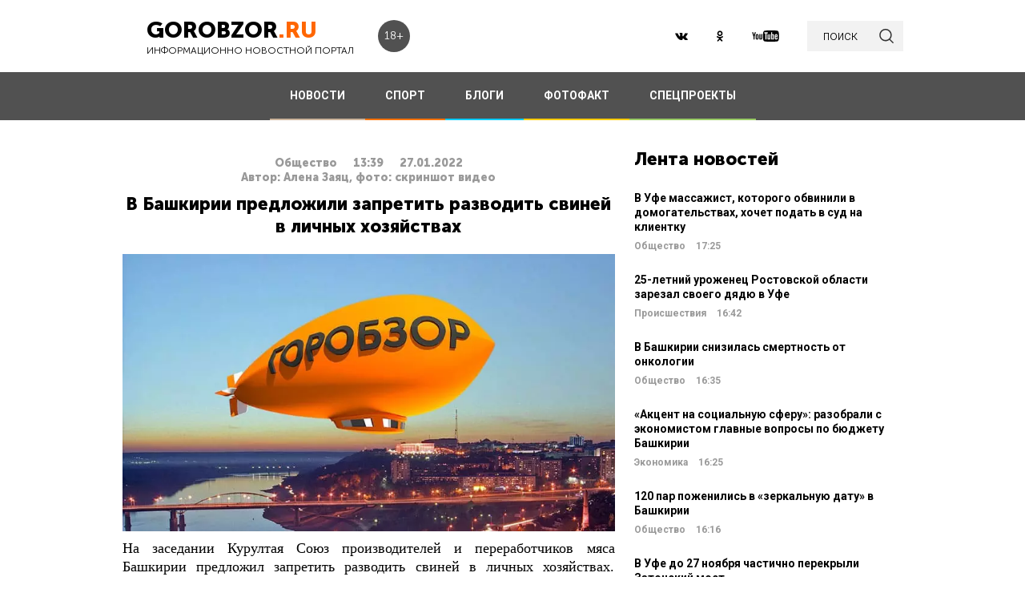

--- FILE ---
content_type: text/html; charset=UTF-8
request_url: https://gorobzor.ru/novosti/obschestvo/165291-v-bashkirii-predlozhili-zapretit-razvodit-sviney-lichnyh-hozyaystvah
body_size: 13233
content:
<!DOCTYPE html>
<html lang="ru-RU">
<head>






    <meta charset="UTF-8">
    <meta name="viewport" content="width=device-width, initial-scale=1">
    <meta name="viewport" content="width=device-width, initial-scale=1.0, maximum-scale=5.0">
    <meta name="yandex-verification" content="81f895f1150c3325"/>
    <link rel="icon" type="image/png" href="https://gorobzor.ru/images/xfavicon.png.pagespeed.ic.HXxD9uP7T8.webp"/>
    
    <title>В Башкирии предложили запретить разводить свиней в личных хозяйствах — Новости Уфы и Башкирии</title>
	<meta name="image_src" content="https://gorobzor.ru/images/news-no-photo.jpg">
<meta name="referrer" content="origin">
<meta name="rights" content="GOROBZOR.RU">
<meta name="geo.region" content="RU-UFA">
<meta name="og:site_name" content="GOROBZOR.RU">
<meta property="og:updated_time" content="2022-01-27 13:39">
<meta property="og:image:secure_url" content="https://gorobzor.ru/novosti/obschestvo/165291-v-bashkirii-predlozhili-zapretit-razvodit-sviney-lichnyh-hozyaystvah">
<meta property="og:locality" content="Уфа">
<meta property="og:country_name" content="Россия">
<meta property="article:published_time" content="2022-01-27T13:39:26+05:00">
<meta property="article:modified_time" content="2022-01-27T13:39:26+05:00">
<meta property="article:section" content="Общество">
<meta property="article:tag" content="Башкирия, Мясной союз РБ ">
<meta name="robots" content="follow, index">
<meta itemscope="" itemprop="mainEntityOfPage" itemtype="https://schema.org/WebPage" itemid="https://gorobzor.ru/novosti/obschestvo/165291-v-bashkirii-predlozhili-zapretit-razvodit-sviney-lichnyh-hozyaystvah">
<meta name="description" content="На заседании Курултая Союз производителей и переработчиков мяса Башкирии предложил запретить разводить свиней в личных хозяйствах. Такую инициативу озвучил председатель организации Виктор Фрейдин.">
<meta property="og:description" content="На заседании Курултая Союз производителей и переработчиков мяса Башкирии предложил запретить разводить свиней в личных хозяйствах. Такую инициативу озвучил председатель организации Виктор Фрейдин.">
<meta name="twitter:description" content="На заседании Курултая Союз производителей и переработчиков мяса Башкирии предложил запретить разводить свиней в личных хозяйствах. Такую инициативу озвучил председатель организации Виктор Фрейдин.">
<meta name="title" content="В Башкирии предложили запретить разводить свиней в личных хозяйствах">
<meta property="fb:app_id" content="1194290054030690">
<meta property="og:title" content="В Башкирии предложили запретить разводить свиней в личных хозяйствах">
<meta property="og:type" content="article">
<meta property="og:url" content="https://gorobzor.ru/novosti/obschestvo/165291-v-bashkirii-predlozhili-zapretit-razvodit-sviney-lichnyh-hozyaystvah">
<meta property="og:image" content="https://gorobzor.ru/images/news-no-photo.jpg">
<meta property="og:image:url" content="https://gorobzor.ru/images/news-no-photo.jpg">
<meta property="og:image:width" content="810">
<meta property="og:image:height" content="456">
<meta name="twitter:card" content="summary">
<meta name="twitter:title" content="В Башкирии предложили запретить разводить свиней в личных хозяйствах">
<meta name="twitter:image:src" content="https://gorobzor.ru/images/news-no-photo.jpg">
<meta name="twitter:domain" content="https://gorobzor.ru">
<link href="/build/public-new/A.public.css,qv=0.4.pagespeed.cf.h1H1jPPaCC.css" rel="stylesheet">    
            <meta name="verify-admitad" content="7db9303169"/>
        <meta http-equiv="x-dns-prefetch-control" content="on">

    <link rel="preload" href="https://gorobzor.ru/build/public-new/fonts/MuseoSansCyrl700/MuseoSansCyrl700.woff2" as="font" type="font/woff2" crossorigin="anonymous">
    <link rel="preload" href="https://gorobzor.ru/build/public-new/fonts/MuseoSansCyrl300/MuseoSansCyrl300.woff2" as="font" type="font/woff2" crossorigin="anonymous">
    <link rel="preload" href="https://gorobzor.ru/build/public-new/fonts/MuseoSansCyrl900/MuseoSansCyrl900.woff2" as="font" type="font/woff2" crossorigin="anonymous">


   
    

    <meta name="csrf-param" content="_csrf">
    <meta name="csrf-token" content="pJuaC2o3lVbIauDPiSxI7OL4DUl3srbtJ0uQbyB2_L7-rO5bDgH6B4ECjJvaXDGtq7ljfBbG84xyH8cLQTepxA==">


    <script type="text/javascript">var app={site:'https://gorobzor.ru'};</script>

      
     <script src="https://widget.adplay.ru/fn/launch2285420.js" async charset="UTF-8"></script>
<script async src="https://jsn.24smi.net/smi.js"></script>
     
 </head>
<body>


        <div id="main-wrapper">
        <header id="main-header" class="c-main-header">
            <div class="c-main-header__content">
                <div class="c-main-header__item">
                    <a href="https://gorobzor.ru" class="c-logo-container">
                        <div class="c-logo-container__text">
                            <p class="c-logo-container__name">gorobzor<span class="c-logo-container__name-ru">.ru</span></p>
                            <p class="c-logo-container__slogan">информационно новостной портал</p>
                        </div>
                        <div class="c-logo-container__label">18+</div>
                    </a>
                </div>
                <div class="c-main-header__item">
                    <div class="c-main-header__c-weather c-weather">
                        <div class="c-weather__date">
                            <div class="c-weather__date-count">26</div>
                            <div class="c-weather__date-col">
                                <div class="c-weather__date-month">ноябрь</div>
                                <div class="c-weather__date-day">среда</div>
                            </div>
                        </div>
                        <div class="c-weather__header">
                            <div class="c-weather__city">Уфа</div>
                           <!-- <div class="c-weather__info">
                                <span>0º</span>
                                <img class="c-weather__info-icon" src="https://gorobzor.ru/images/ya-weather/ovc.svg" alt="0º">
                            </div>-->
                        </div>
                    </div>
                </div>
                <div class="c-main-header__item">
                    <div class="c-main-header__c-social c-social">
                        <a href="https://vk.ru/gorobzor" class="c-social__item" target="_blank" rel="nofollow noopenner"><img class="lazyload" data-src="https://gorobzor.ru/images/vk.svg" alt=""></a>
                        
                        <a href="https://www.ok.ru/ufagorobzor.ru" class="c-social__item" target="_blank" rel="nofollow noopenner"><img class="lazyload" data-src="https://gorobzor.ru/images/ok.svg" alt=""></a>
                     <!--	   <a href="https://www.instagram.com/gorobzor/?hl=ru" class="c-social__item" target="_blank" rel="nofollow"><img src="https://gorobzor.ru/images/i.svg" alt=""></a>-->
                        <a href="https://www.youtube.com/channel/UCZqDkmZ_j3k39I-geF3_m_w" class="c-social__item" target="_blank" rel="nofollow noopenner"><img class="lazyload" data-src="https://gorobzor.ru/images/yb.svg" alt=""></a>
                        
                    </div>
                    <a href="/search" class="c-search-button">
                        <div>поиск</div>
                        <img src="https://gorobzor.ru/images/search-loop.svg" alt="">
                    </a>
                </div>
            </div>
        </header>
        <div class="c-main-nav">
            <div class="c-main-nav__content">
                <div class="c-main-nav__mob">
                    <div class="c-main-nav__mob-item">
                        <div class="c-main-nav__mob-a js-mob-menu-open">
                            <img src="https://gorobzor.ru/images/hamburger.svg" alt="" class="c-main-nav__mob-img">
                        </div>
                                                    <a href="/" class="c-main-nav__back-arr">
                                <img src="https://gorobzor.ru/images/back-page-white.svg" alt="" class="c-main-nav__mob-img">
                            </a>
                                            </div>
                    <div class="c-main-nav__mob-item">
                        <a href="https://gorobzor.ru" class="c-main-nav__c-logo-container c-logo-container">
                            <div class="c-logo-container__text">
                                <p class="c-logo-container__name">gorobzor<span class="c-logo-container__name-ru">.ru</span></p>
                                <p class="c-logo-container__slogan">информационно новостной портал</p>
                            </div>
                        </a>
                    </div>
                    <div class="c-main-nav__mob-item">
                        <div class="c-main-nav__mob-label">
                            18+
                        </div>
                    </div>
                </div>
                <nav id="js-mob-menu" class="c-main-nav__menu">
                    <div class="c-main-nav__menu-arr js-mob-menu-close"></div>
                    <a href="/novosti" class="c-main-nav__menu-item c-main-nav__menu-item_type_news
                        ">
                        НОВОСТИ</a>
                    <a href="/novosti-sporta" class="c-main-nav__menu-item c-main-nav__menu-item_type_news
                        " style="border-bottom-color: #FF7300;">
                        СПОРТ</a>
                    
                    
                    <a href="/blogi" class="c-main-nav__menu-item c-main-nav__menu-item_type_blog
                        ">
                        БЛОГИ</a>
                    <a href="/fotofakt" class="c-main-nav__menu-item c-main-nav__menu-item_type_fotofact
                        ">
                        ФОТОФАКТ</a>
                    
                                        <a href="/specproekty" class="c-main-nav__menu-item c-main-nav__menu-item_type_gorref
                        ">
                        СПЕЦПРОЕКТЫ</a>
                   
                </nav>
            </div>
        </div>



		<main id="main-content">
            
            <link rel="amphtml" href="https://gorobzor.ru/amp/novosti/obschestvo/165291-v-bashkirii-predlozhili-zapretit-razvodit-sviney-lichnyh-hozyaystvah">

 <script type="application/ld+json" async>
            {
        "@context": "http://schema.org",
        "@type": "NewsArticle",
        "headline": "В Башкирии предложили запретить разводить свиней в личных хозяйствах",

        "datePublished": "2022-01-27T13:39:26+05:00",
        "dateModified":  "2022-01-27T13:39:26+05:00",
        "description": "На заседании Курултая Союз производителей и переработчиков мяса Башкирии предложил запретить разводить свиней в личных хозяйствах. Такую инициативу озвучил председатель организации Виктор Фрейдин.",
        "mainEntityOfPage": "https://gorobzor.ru/novosti/obschestvo/165291-v-bashkirii-predlozhili-zapretit-razvodit-sviney-lichnyh-hozyaystvah",
        "author": {
          "@type": "Organization",
          "name": "GOROBZOR.RU"
        },
        "publisher": {
          "@type": "Organization",
          "name": "GOROBZOR.RU",
          "logo": {
            "@type": "ImageObject",
            "url": "https://gorobzor.ru/images/logoheader.jpg"
          }
        },
        "image": [
          "https://gorobzor.ru/images/news-no-photo.jpg"
        ]
      }
    </script>
        <style>.mgid_logo{display:none!important}</style>





<div class="c-layout-news">
    <div class="c-layout-news__content">
        <div class="c-layout-news__inner">
            <div class="c-layout-news__article">
				                <div id="js-page-content" class="c-page-content">
                    <article class="c-page-content__inner">
                        <div class="c-page-content__n-header" style="padding: 20px 0 0 0">
                            <p class="c-page-content__n-cat">Общество</p>
                            <time class="c-page-content__n-time" datetime="2022-01-27T13:39:26+05:00">
                                <span class="c-page-content__n-time-clock">13:39</span>
                                <span class="c-page-content__n-time-date">27.01.2022</span>
                            </time>
                            
                        </div>

                            <div class="c-page-content__n-header" style="padding: 0 0 10px 0">
            <p class="c-page-content__n-cat">Автор: Алена Заяц, фото: скриншот видео</p>
        </div>
                                <div class="c-page-content__content">
                            
                            <h1>В Башкирии предложили запретить разводить свиней в личных хозяйствах<span style="display: none;"> - новости Уфы и Башкирии</span></h1>
                                              <figure style="min-height:300px">
                                <img data-src="https://gorobzor.ru/images/xnews-no-photo.jpg.pagespeed.ic.5E_KFjrsG3.webp" class="lazyload" data-sizes="auto" alt="В Башкирии предложили запретить разводить свиней в личных хозяйствах" title="В Башкирии предложили запретить разводить свиней в личных хозяйствах"/>
                            </figure>                       

                            
<p style="text-align: justify;">На заседании Курултая Союз производителей и переработчиков мяса Башкирии предложил запретить разводить свиней в личных хозяйствах. Такую инициативу озвучил председатель организации Виктор Фрейдин.</p>
<p style="text-align: justify;">Он отметил, что рынок свинины и мяса птицы консолидирован, в нем 99% — это крупные агрохолдинги. Небольшие фермерские хозяйства не способны с ними конкурировать, к тому же, именно в ЛПХ чаще всего происходят вспышки заболеваний. В пример Фрейдин привел вспышку африканской чумы свиней в Стерлитамакском районе.</p>
<blockquote>
<p style="text-align: justify;">«Три района сейчас закрыты. Это лишний пример тому, что нам не нужно поддерживать свиноводство в личных хозяйствах. Убытки от этого многократно – в тысячи раз – превышают некие доходы фермеров. Нужно принимать закон, что все свиноводы в Башкирии, которые содержат свинину в ЛПХ, должны перейти на альтернативные виды животноводства», – заключил председатель Союза.</p>
</blockquote>
<p style="text-align: justify;">Ранее <a href="/novosti/obschestvo/165287-v-treh-rayonah-bashkirii-vveli-karantin-iz-za-afrikanskoy-chumy-sviney" target="_blank">ГорОбзор.ру писал</a>, что указом главы республики в трех районах ввели карантин из-за впервые выявленной африканской чумы свиней. </p>
<p><strong>Дорогие читатели! Приглашаем Вас присоединиться к обсуждению новости в наших группах в социальных сетях - </strong><a href="https://vk.com/gorobzor" target="_blank"><strong>ВК</strong></a><strong> и </strong><a href="https://www.facebook.com/groups/767685620045539/members/" target="_blank"><strong>Facebook</strong></a></p>


                                                                                </div>
                    </article>
                    <div class="c-sp_10"></div>
                </div>

                <div class="sm-block">

                 


                    
                				
                        <!-- Composite Start
                     
                         Composite End -->

                                                
                	                    

                </div>
                <div class="sm-none">
                    <!--<div data-la-block="b2b61a4f-6450-479a-a694-11da683ddfe8"></div>-->


                        
                       

                </div>
				 <div class="sm">

					<!-------------------------->

					
					
					

<!-- Код вставки на место отображения виджета -->
<div class="smi24__informer smi24__auto" data-smi-blockid="31715"></div>
<div class="smi24__informer smi24__auto" data-smi-blockid="31716"></div>
<script>(window.smiq=window.smiq||[]).push({});</script>


													</div>
            </div>
            <div class="c-layout-news__social">
                <div class="c-layout-news__social-block">
                    <!-- Социальные кнопки -->
                </div>
            </div>
        </div>

        <div class="c-layout-news__other">
            <div class="c-sp_20"></div>
            
                            <div class="c-sp_20"></div>
                          
                        
                        <!--<div class="c-sp_15"></div>-->
                        <!--<div class="c-sp_20"></div>-->


			<div>
	            <section class="c-news-dop">
	                <div class="c-news-dop__header">
	                    <p class="c-h">
	                        Читайте также
	                    </p>
	                </div>
	                <div class="c-news-dop__content">
	                    <div class="c-news-n-cards js-ajax-load-wrapper" id="js-grid-news1" data-url="/news-new/get-also-news" data-categoryId="6">
	                            <article class="c-news-n-cards__c-news-n-card c-news-n-card" data-date="2022-01-27 12:48:06">
        <div class="c-news-n-card__container">
            <div class="c-news-n-card__content">
                <h3 class="c-news-n-card__h">В Башкирии онлайн-продажи выросли на 31,1%</h3>
                <div class="c-news-n-card__footer">
                                        <div class="c-news-n-card__cat">Общество</div>
                    <time class="c-news-n-card__date" datetime="2022-01-27T12:48:06+05:00">
                        <span class="c-news-n-card__date-time">12:48</span> 27.01.2022                    </time>
                </div>
            </div>
            <div role="img" aria-label="В Башкирии онлайн-продажи выросли на 31,1%" class="c-news-n-card__image">
                                <div class="c-news-n-card__image-inner" width="105" height="105">
                    <img data-src="https://gorobzor.ru/images/xnews-no-photo.jpg.pagespeed.ic.5E_KFjrsG3.webp" class="lazyload c-news-n-card__image-inner-in" alt="В Башкирии онлайн-продажи выросли на 31,1%" title="В Башкирии онлайн-продажи выросли на 31,1%">
                </div>
            </div>
        </div>
        <a href="/novosti/obschestvo/165290-v-bashkirii-onlayn-prodazhi-vyrosli-na-31-1" class="c-news-n-card__more" title="В Башкирии онлайн-продажи выросли на 31,1%">Читать далее</a>
    </article>
            <article class="c-news-n-cards__c-news-n-card c-news-n-card" data-date="2022-01-27 12:25:31">
        <div class="c-news-n-card__container">
            <div class="c-news-n-card__content">
                <h3 class="c-news-n-card__h">В Башкирии семья обвиняемого в педофилии обратилась к Владимиру Путину</h3>
                <div class="c-news-n-card__footer">
                                        <div class="c-news-n-card__cat">Общество</div>
                    <time class="c-news-n-card__date" datetime="2022-01-27T12:25:31+05:00">
                        <span class="c-news-n-card__date-time">12:25</span> 27.01.2022                    </time>
                </div>
            </div>
            <div role="img" aria-label="В Башкирии семья обвиняемого в педофилии обратилась к Владимиру Путину" class="c-news-n-card__image">
                                <div class="c-news-n-card__image-inner" width="105" height="105">
                    <img data-src="https://gorobzor.ru/images/xnews-no-photo.jpg.pagespeed.ic.5E_KFjrsG3.webp" class="lazyload c-news-n-card__image-inner-in" alt="В Башкирии семья обвиняемого в педофилии обратилась к Владимиру Путину" title="В Башкирии семья обвиняемого в педофилии обратилась к Владимиру Путину">
                </div>
            </div>
        </div>
        <a href="/novosti/obschestvo/165289-v-bashkirii-semya-obvinyaemogo-v-pedofilii-obratilas-k-vladimiru-putinu" class="c-news-n-card__more" title="В Башкирии семья обвиняемого в педофилии обратилась к Владимиру Путину">Читать далее</a>
    </article>
            <article class="c-news-n-cards__c-news-n-card c-news-n-card" data-date="2022-01-27 11:55:46">
        <div class="c-news-n-card__container">
            <div class="c-news-n-card__content">
                <h3 class="c-news-n-card__h">В трех районах Башкирии ввели карантин из-за африканской чумы свиней</h3>
                <div class="c-news-n-card__footer">
                                        <div class="c-news-n-card__cat">Общество</div>
                    <time class="c-news-n-card__date" datetime="2022-01-27T11:55:46+05:00">
                        <span class="c-news-n-card__date-time">11:55</span> 27.01.2022                    </time>
                </div>
            </div>
            <div role="img" aria-label="В трех районах Башкирии ввели карантин из-за африканской чумы свиней" class="c-news-n-card__image">
                                <div class="c-news-n-card__image-inner" width="105" height="105">
                    <img data-src="https://gorobzor.ru/images/xnews-no-photo.jpg.pagespeed.ic.5E_KFjrsG3.webp" class="lazyload c-news-n-card__image-inner-in" alt="В трех районах Башкирии ввели карантин из-за африканской чумы свиней" title="В трех районах Башкирии ввели карантин из-за африканской чумы свиней">
                </div>
            </div>
        </div>
        <a href="/novosti/obschestvo/165287-v-treh-rayonah-bashkirii-vveli-karantin-iz-za-afrikanskoy-chumy-sviney" class="c-news-n-card__more" title="В трех районах Башкирии ввели карантин из-за африканской чумы свиней">Читать далее</a>
    </article>
            <article class="c-news-n-cards__c-news-n-card c-news-n-card" data-date="2022-01-27 11:36:09">
        <div class="c-news-n-card__container">
            <div class="c-news-n-card__content">
                <h3 class="c-news-n-card__h">Жителя Башкирии осудили за аферу с недвижимостью</h3>
                <div class="c-news-n-card__footer">
                                        <div class="c-news-n-card__cat">Общество</div>
                    <time class="c-news-n-card__date" datetime="2022-01-27T11:36:09+05:00">
                        <span class="c-news-n-card__date-time">11:36</span> 27.01.2022                    </time>
                </div>
            </div>
            <div role="img" aria-label="Жителя Башкирии осудили за аферу с недвижимостью" class="c-news-n-card__image">
                                <div class="c-news-n-card__image-inner" width="105" height="105">
                    <img data-src="https://gorobzor.ru/images/xnews-no-photo.jpg.pagespeed.ic.5E_KFjrsG3.webp" class="lazyload c-news-n-card__image-inner-in" alt="Жителя Башкирии осудили за аферу с недвижимостью" title="Жителя Башкирии осудили за аферу с недвижимостью">
                </div>
            </div>
        </div>
        <a href="/novosti/obschestvo/165286-zhitelya-bashkirii-osudili-za-aferu-s-nedvizhimostyu" class="c-news-n-card__more" title="Жителя Башкирии осудили за аферу с недвижимостью">Читать далее</a>
    </article>
            <article class="c-news-n-cards__c-news-n-card c-news-n-card" data-date="2022-01-27 11:20:34">
        <div class="c-news-n-card__container">
            <div class="c-news-n-card__content">
                <h3 class="c-news-n-card__h">В Уфе пропал 32-летний Юрий Тарасов</h3>
                <div class="c-news-n-card__footer">
                                        <div class="c-news-n-card__cat">Общество</div>
                    <time class="c-news-n-card__date" datetime="2022-01-27T11:20:34+05:00">
                        <span class="c-news-n-card__date-time">11:20</span> 27.01.2022                    </time>
                </div>
            </div>
            <div role="img" aria-label="В Уфе пропал 32-летний Юрий Тарасов" class="c-news-n-card__image">
                                <div class="c-news-n-card__image-inner" width="105" height="105">
                    <img data-src="https://gorobzor.ru/images/xnews-no-photo.jpg.pagespeed.ic.5E_KFjrsG3.webp" class="lazyload c-news-n-card__image-inner-in" alt="В Уфе пропал 32-летний Юрий Тарасов" title="В Уфе пропал 32-летний Юрий Тарасов">
                </div>
            </div>
        </div>
        <a href="/novosti/obschestvo/165284-v-ufe-propal-32-letniy-yuriy-tarasov" class="c-news-n-card__more" title="В Уфе пропал 32-летний Юрий Тарасов">Читать далее</a>
    </article>
            <article class="c-news-n-cards__c-news-n-card c-news-n-card" data-date="2022-01-27 10:21:34">
        <div class="c-news-n-card__container">
            <div class="c-news-n-card__content">
                <h3 class="c-news-n-card__h">«Аж глаза слезятся»: жители Уфы массово жалуются на едкий химический запах</h3>
                <div class="c-news-n-card__footer">
                                        <div class="c-news-n-card__cat">Общество</div>
                    <time class="c-news-n-card__date" datetime="2022-01-27T10:21:34+05:00">
                        <span class="c-news-n-card__date-time">10:21</span> 27.01.2022                    </time>
                </div>
            </div>
            <div role="img" aria-label="«Аж глаза слезятся»: жители Уфы массово жалуются на едкий химический запах" class="c-news-n-card__image">
                                <div class="c-news-n-card__image-inner" width="105" height="105">
                    <img data-src="https://gorobzor.ru/images/xnews-no-photo.jpg.pagespeed.ic.5E_KFjrsG3.webp" class="lazyload c-news-n-card__image-inner-in" alt="«Аж глаза слезятся»: жители Уфы массово жалуются на едкий химический запах" title="«Аж глаза слезятся»: жители Уфы массово жалуются на едкий химический запах">
                </div>
            </div>
        </div>
        <a href="/novosti/obschestvo/165282-azh-glaza-slezyatsya-zhiteli-ufy-massovo-zhaluyutsya-na-edkiy-himicheskiy-zapah" class="c-news-n-card__more" title="«Аж глаза слезятся»: жители Уфы массово жалуются на едкий химический запах">Читать далее</a>
    </article>
            <article class="c-news-n-cards__c-news-n-card c-news-n-card" data-date="2022-01-27 09:54:00">
        <div class="c-news-n-card__container">
            <div class="c-news-n-card__content">
                <h3 class="c-news-n-card__h">Дольщики одного из проблемных домов в Башкирии получат 5 млн рублей</h3>
                <div class="c-news-n-card__footer">
                                        <div class="c-news-n-card__cat">Общество</div>
                    <time class="c-news-n-card__date" datetime="2022-01-27T09:54:00+05:00">
                        <span class="c-news-n-card__date-time">09:54</span> 27.01.2022                    </time>
                </div>
            </div>
            <div role="img" aria-label="Дольщики одного из проблемных домов в Башкирии получат 5 млн рублей" class="c-news-n-card__image">
                                <div class="c-news-n-card__image-inner" width="105" height="105">
                    <img data-src="https://gorobzor.ru/images/xnews-no-photo.jpg.pagespeed.ic.5E_KFjrsG3.webp" class="lazyload c-news-n-card__image-inner-in" alt="Дольщики одного из проблемных домов в Башкирии получат 5 млн рублей" title="Дольщики одного из проблемных домов в Башкирии получат 5 млн рублей">
                </div>
            </div>
        </div>
        <a href="/novosti/obschestvo/165281-dolschiki-odnogo-iz-problemnyh-domov-v-bashkirii-poluchat-5-mln-rubley" class="c-news-n-card__more" title="Дольщики одного из проблемных домов в Башкирии получат 5 млн рублей">Читать далее</a>
    </article>
            <article class="c-news-n-cards__c-news-n-card c-news-n-card" data-date="2022-01-27 09:34:38">
        <div class="c-news-n-card__container">
            <div class="c-news-n-card__content">
                <h3 class="c-news-n-card__h">«Совести нет»: пайщица о действиях экс-главы Иглинского района Ришата Исхакова</h3>
                <div class="c-news-n-card__footer">
                                        <div class="c-news-n-card__cat">Общество</div>
                    <time class="c-news-n-card__date" datetime="2022-01-27T09:34:38+05:00">
                        <span class="c-news-n-card__date-time">09:34</span> 27.01.2022                    </time>
                </div>
            </div>
            <div role="img" aria-label="«Совести нет»: пайщица о действиях экс-главы Иглинского района Ришата Исхакова" class="c-news-n-card__image">
                                <div class="c-news-n-card__image-inner" width="105" height="105">
                    <img data-src="https://gorobzor.ru/images/xnews-no-photo.jpg.pagespeed.ic.5E_KFjrsG3.webp" class="lazyload c-news-n-card__image-inner-in" alt="«Совести нет»: пайщица о действиях экс-главы Иглинского района Ришата Исхакова" title="«Совести нет»: пайщица о действиях экс-главы Иглинского района Ришата Исхакова">
                </div>
            </div>
        </div>
        <a href="/novosti/obschestvo/165280-sovesti-net-payschica-o-deystviyah-eks-glavy-iglinskogo-rayona-rishata-ishakova" class="c-news-n-card__more" title="«Совести нет»: пайщица о действиях экс-главы Иглинского района Ришата Исхакова">Читать далее</a>
    </article>
            <article class="c-news-n-cards__c-news-n-card c-news-n-card" data-date="2022-01-27 09:18:31">
        <div class="c-news-n-card__container">
            <div class="c-news-n-card__content">
                <h3 class="c-news-n-card__h">В этом году в Башкирии откроют еще 10 газовых заправок</h3>
                <div class="c-news-n-card__footer">
                                        <div class="c-news-n-card__cat">Общество</div>
                    <time class="c-news-n-card__date" datetime="2022-01-27T09:18:31+05:00">
                        <span class="c-news-n-card__date-time">09:18</span> 27.01.2022                    </time>
                </div>
            </div>
            <div role="img" aria-label="В этом году в Башкирии откроют еще 10 газовых заправок" class="c-news-n-card__image">
                                <div class="c-news-n-card__image-inner" width="105" height="105">
                    <img data-src="https://gorobzor.ru/images/xnews-no-photo.jpg.pagespeed.ic.5E_KFjrsG3.webp" class="lazyload c-news-n-card__image-inner-in" alt="В этом году в Башкирии откроют еще 10 газовых заправок" title="В этом году в Башкирии откроют еще 10 газовых заправок">
                </div>
            </div>
        </div>
        <a href="/novosti/obschestvo/165279-v-etom-godu-v-bashkirii-otkroyut-esche-10-gazovyh-zapravok" class="c-news-n-card__more" title="В этом году в Башкирии откроют еще 10 газовых заправок">Читать далее</a>
    </article>
            <article class="c-news-n-cards__c-news-n-card c-news-n-card" data-date="2022-01-26 22:00:00">
        <div class="c-news-n-card__container">
            <div class="c-news-n-card__content">
                <h3 class="c-news-n-card__h">Стоит ли заводить питомца?<span style="color: #bbbbbb;font-weight: 100;padding-left: 5px;">Партнерский материал</span></h3>
                <div class="c-news-n-card__footer">
                                        <div class="c-news-n-card__cat">Общество</div>
                    <time class="c-news-n-card__date" datetime="2022-01-26T22:00:00+05:00">
                        <span class="c-news-n-card__date-time">22:00</span> 26.01.2022                    </time>
                </div>
            </div>
            <div role="img" aria-label="Стоит ли заводить питомца?" class="c-news-n-card__image">
                                <div class="c-news-n-card__image-inner" width="105" height="105">
                    <img data-src="https://gorobzor.ru/images/xnews-no-photo.jpg.pagespeed.ic.5E_KFjrsG3.webp" class="lazyload c-news-n-card__image-inner-in" alt="Стоит ли заводить питомца?" title="Стоит ли заводить питомца?">
                </div>
            </div>
        </div>
        <a href="/novosti/obschestvo/165248-stoit-li-zavodit-pitomca" class="c-news-n-card__more" title="Стоит ли заводить питомца?">Читать далее</a>
    </article>
            <article class="c-news-n-cards__c-news-n-card c-news-n-card" data-date="2022-01-26 20:55:22">
        <div class="c-news-n-card__container">
            <div class="c-news-n-card__content">
                <h3 class="c-news-n-card__h">В Башкирии разыскивают задолжавшую алименты мать троих детей</h3>
                <div class="c-news-n-card__footer">
                                        <div class="c-news-n-card__cat">Общество</div>
                    <time class="c-news-n-card__date" datetime="2022-01-26T20:55:22+05:00">
                        <span class="c-news-n-card__date-time">20:55</span> 26.01.2022                    </time>
                </div>
            </div>
            <div role="img" aria-label="В Башкирии разыскивают задолжавшую алименты мать троих детей" class="c-news-n-card__image">
                                <div class="c-news-n-card__image-inner" width="105" height="105">
                    <img data-src="https://gorobzor.ru/images/xnews-no-photo.jpg.pagespeed.ic.5E_KFjrsG3.webp" class="lazyload c-news-n-card__image-inner-in" alt="В Башкирии разыскивают задолжавшую алименты мать троих детей" title="В Башкирии разыскивают задолжавшую алименты мать троих детей">
                </div>
            </div>
        </div>
        <a href="/novosti/obschestvo/165277-v-bashkirii-razyskivayut-zadolzhavshuyu-alimenty-mat-troih-detey" class="c-news-n-card__more" title="В Башкирии разыскивают задолжавшую алименты мать троих детей">Читать далее</a>
    </article>
        	                        	                        	                    </div>
	                </div>
	            </section>
	            <div class="c-sp_20"></div>

	            <!--<div class="c-sp_20"></div>-->
	            <div id="js-preloader" class="c-preload is-loader h-hide"></div>
	            <div class="c-button-load-more js-load-more">Показать еще новости</div>
	            
	            <div class="c-sp_100"></div>
            </div>
        </div>
    </div>
    <div class="c-layout-news__sidebar">
                    <div class="c-news-sidebar">
            <div class="c-sp_10"></div>

    <h2 class="c-h _text-transform_none _size_large">
        Лента новостей
    </h2>

        
    	<a href="/novosti/obschestvo/211730-v-ufe-massazhist-kotorogo-obvinili-v-domogatelstvah-hochet-podat-v-sud-na-klientku" class="c-news-sidebar__c-news-aside c-news-aside" title="В Уфе массажист, которого обвинили в домогательствах, хочет подать в суд на клиентку">
            <h3 class="c-news-aside__header">В Уфе массажист, которого обвинили в домогательствах, хочет подать в суд на клиентку</h3>
            <span class="c-news-aside__category">Общество</span>
            <time class="c-news-aside__date" datetime="2025-11-26T17:25:20+05:00"><span class="c-news-aside__date-time">17:25</span> </time>
        </a>
                                                     
    	<a href="/novosti/proisshestviya/211729-25-letniy-urozhenec-rostovskoy-oblasti-zarezal-svoego-dyadyu-v-ufe" class="c-news-sidebar__c-news-aside c-news-aside" title="25-летний уроженец Ростовской области зарезал своего дядю в Уфе">
            <h3 class="c-news-aside__header">25-летний уроженец Ростовской области зарезал своего дядю в Уфе</h3>
            <span class="c-news-aside__category">Происшествия</span>
            <time class="c-news-aside__date" datetime="2025-11-26T16:42:16+05:00"><span class="c-news-aside__date-time">16:42</span> </time>
        </a>
                                                     
    	<a href="/novosti/obschestvo/211728-v-bashkirii-snizilas-smertnost-ot-onkologii" class="c-news-sidebar__c-news-aside c-news-aside" title="В Башкирии снизилась смертность от онкологии">
            <h3 class="c-news-aside__header">В Башкирии снизилась смертность от онкологии</h3>
            <span class="c-news-aside__category">Общество</span>
            <time class="c-news-aside__date" datetime="2025-11-26T16:35:33+05:00"><span class="c-news-aside__date-time">16:35</span> </time>
        </a>
                                                     
    	<a href="/novosti/ekonomika/211727-akcent-na-socialnuyu-sferu-razobrali-s-ekonomistom-glavnye-voprosy-po-byudzhetu-bashkirii" class="c-news-sidebar__c-news-aside c-news-aside" title="«Акцент на социальную сферу»: разобрали с экономистом главные вопросы по бюджету Башкирии">
            <h3 class="c-news-aside__header">«Акцент на социальную сферу»: разобрали с экономистом главные вопросы по бюджету Башкирии</h3>
            <span class="c-news-aside__category">Экономика</span>
            <time class="c-news-aside__date" datetime="2025-11-26T16:25:58+05:00"><span class="c-news-aside__date-time">16:25</span> </time>
        </a>
                                                     
    	<a href="/novosti/obschestvo/211726-120-par-pozhenilis-v-zerkalnuyu-datu-v-bashkirii" class="c-news-sidebar__c-news-aside c-news-aside" title="120 пар поженились в «зеркальную дату» в Башкирии">
            <h3 class="c-news-aside__header">120 пар поженились в «зеркальную дату» в Башкирии</h3>
            <span class="c-news-aside__category">Общество</span>
            <time class="c-news-aside__date" datetime="2025-11-26T16:16:54+05:00"><span class="c-news-aside__date-time">16:16</span> </time>
        </a>
                                                     
    	<a href="/novosti/obschestvo/211725-v-ufe-do-27-noyabrya-chastichno-perekryli-zatonskiy-most" class="c-news-sidebar__c-news-aside c-news-aside" title="В Уфе до 27 ноября частично перекрыли Затонский мост">
            <h3 class="c-news-aside__header">В Уфе до 27 ноября частично перекрыли Затонский мост</h3>
            <span class="c-news-aside__category">Общество</span>
            <time class="c-news-aside__date" datetime="2025-11-26T15:33:44+05:00"><span class="c-news-aside__date-time">15:33</span> </time>
        </a>
                                                     
    	<a href="/novosti/obschestvo/211724-v-ufe-nashli-hozyayku-metrovogo-poloza-kotoryy-sbezhal-iz-kvartiry" class="c-news-sidebar__c-news-aside c-news-aside" title="В Уфе нашли хозяйку метрового полоза, который сбежал из квартиры">
            <h3 class="c-news-aside__header">В Уфе нашли хозяйку метрового полоза, который сбежал из квартиры</h3>
            <span class="c-news-aside__category">Общество</span>
            <time class="c-news-aside__date" datetime="2025-11-26T15:12:57+05:00"><span class="c-news-aside__date-time">15:12</span> </time>
        </a>
                                                     
    	<a href="/novosti/obschestvo/211723-v-ufe-obustroili-novuyu-peshehodnuyu-dorozhku" class="c-news-sidebar__c-news-aside c-news-aside" title="В Уфе обустроили новую пешеходную дорожку">
            <h3 class="c-news-aside__header">В Уфе обустроили новую пешеходную дорожку</h3>
            <span class="c-news-aside__category">Общество</span>
            <time class="c-news-aside__date" datetime="2025-11-26T15:00:16+05:00"><span class="c-news-aside__date-time">15:00</span> </time>
        </a>
                            		    
		 
                                       
    	<a href="/novosti/obschestvo/211731-stali-chasche-hodit-v-kafe-i-salony-krasoty-sber-proanaliziroval-traty-zhiteley-bashkirii-v-2025-godu" class="c-news-sidebar__c-news-aside c-news-aside" title="Стали чаще ходить в кафе и салоны красоты: Сбер проанализировал траты жителей Башкирии в 2025 году">
            <h3 class="c-news-aside__header">Стали чаще ходить в кафе и салоны красоты: Сбер проанализировал траты жителей Башкирии в 2025 году<span style="color: #bbbbbb;font-weight: 100;padding-left: 5px;">Партнерский материал</span></h3>
            <span class="c-news-aside__category">Общество</span>
            <time class="c-news-aside__date" datetime="2025-11-26T15:00:00+05:00"><span class="c-news-aside__date-time">15:00</span> </time>
        </a>
                                                     
    	<a href="/novosti/pogoda-v-ufe-i-bashkirii/211721-opasnaya-dlya-voditeley-pogoda-ozhidaetsya-v-bashkirii" class="c-news-sidebar__c-news-aside c-news-aside" title="Опасная для водителей погода ожидается в Башкирии">
            <h3 class="c-news-aside__header">Опасная для водителей погода ожидается в Башкирии</h3>
            <span class="c-news-aside__category">Погода</span>
            <time class="c-news-aside__date" datetime="2025-11-26T14:41:52+05:00"><span class="c-news-aside__date-time">14:41</span> </time>
        </a>
                                                     
    	<a href="/novosti/obschestvo/211720-v-ufe-zaderzhali-nachalnika-otdela-minproma-bashkirii" class="c-news-sidebar__c-news-aside c-news-aside" title="В Уфе задержали начальника отдела Минпрома Башкирии">
            <h3 class="c-news-aside__header">В Уфе задержали начальника отдела Минпрома Башкирии</h3>
            <span class="c-news-aside__category">Общество</span>
            <time class="c-news-aside__date" datetime="2025-11-26T13:50:07+05:00"><span class="c-news-aside__date-time">13:50</span> </time>
        </a>
                                                     
    	<a href="/novosti/obschestvo/211719-nedelyu-ne-mogu-polzovatsya-chto-govorili-zhiteli-bashkirii-o-sboyah-v-rabote-whatsapp" class="c-news-sidebar__c-news-aside c-news-aside" title="«Неделю не могу пользоваться»: что говорили жители Башкирии о сбоях в работе WhatsApp*">
            <h3 class="c-news-aside__header">«Неделю не могу пользоваться»: что говорили жители Башкирии о сбоях в работе WhatsApp*</h3>
            <span class="c-news-aside__category">Общество</span>
            <time class="c-news-aside__date" datetime="2025-11-26T13:22:53+05:00"><span class="c-news-aside__date-time">13:22</span> </time>
        </a>
                                    		    		    <div class="c-sp_10"></div>
                                     
    	<a href="/novosti/obschestvo/211718-v-ufe-zhenschinu-osudyat-za-nezakonnuyu-prodazhu-narkotikov" class="c-news-sidebar__c-news-aside c-news-aside" title="В Уфе женщину осудят за незаконную продажу наркотиков">
            <h3 class="c-news-aside__header">В Уфе женщину осудят за незаконную продажу наркотиков</h3>
            <span class="c-news-aside__category">Общество</span>
            <time class="c-news-aside__date" datetime="2025-11-26T12:40:28+05:00"><span class="c-news-aside__date-time">12:40</span> </time>
        </a>
                                                     
    	<a href="/novosti/obschestvo/211717-v-bashkirii-zametili-problemy-v-rabote-whatsapp" class="c-news-sidebar__c-news-aside c-news-aside" title="В Башкирии заметили проблемы в работе WhatsApp*">
            <h3 class="c-news-aside__header">В Башкирии заметили проблемы в работе WhatsApp*</h3>
            <span class="c-news-aside__category">Общество</span>
            <time class="c-news-aside__date" datetime="2025-11-26T12:18:21+05:00"><span class="c-news-aside__date-time">12:18</span> </time>
        </a>
                                                     
    	<a href="/novosti/obschestvo/211716-bilayn-usilil-4g-dlya-zhiteley-chastnogo-sektora-i-mnogoetazhnyh-domov-v-gorodah-bashkirii" class="c-news-sidebar__c-news-aside c-news-aside" title="Билайн усилил 4G для жителей частного сектора и многоэтажных домов в городах Башкирии">
            <h3 class="c-news-aside__header">Билайн усилил 4G для жителей частного сектора и многоэтажных домов в городах Башкирии<span style="color: #bbbbbb;font-weight: 100;padding-left: 5px;">Партнерский материал</span></h3>
            <span class="c-news-aside__category">Общество</span>
            <time class="c-news-aside__date" datetime="2025-11-26T12:03:30+05:00"><span class="c-news-aside__date-time">12:03</span> </time>
        </a>
                                                     
    	<a href="/novosti/obschestvo/211714-v-bashkirii-vrachi-spasli-pacientku-s-redkim-serdechnym-sindromom" class="c-news-sidebar__c-news-aside c-news-aside" title="В Башкирии врачи спасли пациентку с редким сердечным синдромом">
            <h3 class="c-news-aside__header">В Башкирии врачи спасли пациентку с редким сердечным синдромом</h3>
            <span class="c-news-aside__category">Общество</span>
            <time class="c-news-aside__date" datetime="2025-11-26T11:54:36+05:00"><span class="c-news-aside__date-time">11:54</span> </time>
        </a>
                                           		    		    <div class="c-sp_10"></div>
                             
    	<a href="/novosti/obschestvo/211713-v-bashkirii-osudyat-molodogo-moshennika" class="c-news-sidebar__c-news-aside c-news-aside" title="В Башкирии осудят молодого мошенника">
            <h3 class="c-news-aside__header">В Башкирии осудят молодого мошенника</h3>
            <span class="c-news-aside__category">Общество</span>
            <time class="c-news-aside__date" datetime="2025-11-26T11:39:58+05:00"><span class="c-news-aside__date-time">11:39</span> </time>
        </a>
                                                     
    	<a href="/novosti/proisshestviya/211712-peshehod-pogib-na-trasse-v-bashkirii" class="c-news-sidebar__c-news-aside c-news-aside" title="Пешеход погиб на трассе в Башкирии">
            <h3 class="c-news-aside__header">Пешеход погиб на трассе в Башкирии</h3>
            <span class="c-news-aside__category">Происшествия</span>
            <time class="c-news-aside__date" datetime="2025-11-26T11:14:57+05:00"><span class="c-news-aside__date-time">11:14</span> </time>
        </a>
                                                     
    	<a href="/novosti/obschestvo/211711-novyy-nalogovyy-rezhim-vvoditsya-v-bashkirii" class="c-news-sidebar__c-news-aside c-news-aside" title="Новый налоговый режим вводится в Башкирии">
            <h3 class="c-news-aside__header">Новый налоговый режим вводится в Башкирии</h3>
            <span class="c-news-aside__category">Общество</span>
            <time class="c-news-aside__date" datetime="2025-11-26T10:47:54+05:00"><span class="c-news-aside__date-time">10:47</span> </time>
        </a>
                                                     
    	<a href="/novosti/obschestvo/211710-v-ufe-muzhchina-poluchil-realnyy-srok-za-pyanoe-vozhdenie" class="c-news-sidebar__c-news-aside c-news-aside" title="В Уфе мужчина получил реальный срок за пьяное вождение">
            <h3 class="c-news-aside__header">В Уфе мужчина получил реальный срок за пьяное вождение</h3>
            <span class="c-news-aside__category">Общество</span>
            <time class="c-news-aside__date" datetime="2025-11-26T10:38:18+05:00"><span class="c-news-aside__date-time">10:38</span> </time>
        </a>
                                                             
    	<a href="/novosti/proisshestviya/211709-v-ufe-v-avarii-postradala-devushka-voditel" class="c-news-sidebar__c-news-aside c-news-aside" title="В Уфе в аварии пострадала девушка-водитель">
            <h3 class="c-news-aside__header">В Уфе в аварии пострадала девушка-водитель</h3>
            <span class="c-news-aside__category">Происшествия</span>
            <time class="c-news-aside__date" datetime="2025-11-26T10:25:20+05:00"><span class="c-news-aside__date-time">10:25</span> </time>
        </a>
                                                     
    	<a href="/novosti/pogoda-v-ufe-i-bashkirii/211708-v-ufe-zafiksirovali-temperaturnyy-rekord" class="c-news-sidebar__c-news-aside c-news-aside" title="В Уфе зафиксировали температурный рекорд">
            <h3 class="c-news-aside__header">В Уфе зафиксировали температурный рекорд</h3>
            <span class="c-news-aside__category">Погода</span>
            <time class="c-news-aside__date" datetime="2025-11-26T10:07:39+05:00"><span class="c-news-aside__date-time">10:07</span> </time>
        </a>
                                                     
    	<a href="/novosti/obschestvo/211707-v-bashkirii-na-vodoemah-s-nachala-goda-pogib-71-chelovek" class="c-news-sidebar__c-news-aside c-news-aside" title="В Башкирии на водоемах с начала года погиб 71 человек">
            <h3 class="c-news-aside__header">В Башкирии на водоемах с начала года погиб 71 человек</h3>
            <span class="c-news-aside__category">Общество</span>
            <time class="c-news-aside__date" datetime="2025-11-26T09:58:34+05:00"><span class="c-news-aside__date-time">09:58</span> </time>
        </a>
                                                     
    	<a href="/novosti/obschestvo/211706-v-bashkirii-propala-62-letnyaya-serafima-tapueva" class="c-news-sidebar__c-news-aside c-news-aside" title="В Башкирии пропала 62-летняя Серафима Тапуева">
            <h3 class="c-news-aside__header">В Башкирии пропала 62-летняя Серафима Тапуева</h3>
            <span class="c-news-aside__category">Общество</span>
            <time class="c-news-aside__date" datetime="2025-11-26T09:04:28+05:00"><span class="c-news-aside__date-time">09:04</span> </time>
        </a>
                                                     
    	<a href="/novosti/obschestvo/211703-bastrykin-vzyal-na-kontrol-delo-siroty-iz-ufy-kotoraya-zhdet-zhile-bolee-shesti-let" class="c-news-sidebar__c-news-aside c-news-aside" title="Бастрыкин взял на контроль дело сироты из Уфы, которая ждет жилье более шести лет">
            <h3 class="c-news-aside__header">Бастрыкин взял на контроль дело сироты из Уфы, которая ждет жилье более шести лет</h3>
            <span class="c-news-aside__category">Общество</span>
            <time class="c-news-aside__date" datetime="2025-11-26T08:00:00+05:00"><span class="c-news-aside__date-time">08:00</span> </time>
        </a>
                                                     
    	<a href="/novosti/pogoda-v-ufe-i-bashkirii/211695-v-bashkirii-poholodaet-do-10-gradusov" class="c-news-sidebar__c-news-aside c-news-aside" title="В Башкирии похолодает до -10 градусов">
            <h3 class="c-news-aside__header">В Башкирии похолодает до -10 градусов</h3>
            <span class="c-news-aside__category">Погода</span>
            <time class="c-news-aside__date" datetime="2025-11-26T07:00:00+05:00"><span class="c-news-aside__date-time">07:00</span> </time>
        </a>
                                                     
    	<a href="/novosti/obschestvo/211704-v-ufe-otkryli-dvizhenie-po-vsem-polosam-ulicy-pugacheva" class="c-news-sidebar__c-news-aside c-news-aside" title="В Уфе открыли движение по всем полосам улицы Пугачева">
            <h3 class="c-news-aside__header">В Уфе открыли движение по всем полосам улицы Пугачева</h3>
            <span class="c-news-aside__category">Общество</span>
            <time class="c-news-aside__date" datetime="2025-11-25T20:35:26+05:00"><span class="c-news-aside__date-time">20:35</span> </time>
        </a>
                                                     
    	<a href="/novosti/proisshestviya/211702-dva-cheloveka-postradali-pri-pozhare-v-ufe" class="c-news-sidebar__c-news-aside c-news-aside" title="Два человека пострадали при пожаре в Уфе">
            <h3 class="c-news-aside__header">Два человека пострадали при пожаре в Уфе</h3>
            <span class="c-news-aside__category">Происшествия</span>
            <time class="c-news-aside__date" datetime="2025-11-25T19:45:47+05:00"><span class="c-news-aside__date-time">19:45</span> </time>
        </a>
                                                     
    	<a href="/novosti/obschestvo/211701-spasateli-poymali-metrovogo-poloza-v-kvartire-v-ufe" class="c-news-sidebar__c-news-aside c-news-aside" title="Спасатели поймали метрового полоза в квартире в Уфе">
            <h3 class="c-news-aside__header">Спасатели поймали метрового полоза в квартире в Уфе</h3>
            <span class="c-news-aside__category">Общество</span>
            <time class="c-news-aside__date" datetime="2025-11-25T19:00:13+05:00"><span class="c-news-aside__date-time">19:00</span> </time>
        </a>
                                                     
    	<a href="/novosti/obschestvo/211700-v-ufe-prokuratura-vyyavila-narusheniya-v-soderzhanii-zhivotnyh-v-zooparke-savanna" class="c-news-sidebar__c-news-aside c-news-aside" title="В Уфе прокуратура выявила нарушения в содержании животных в зоопарке «Саванна»">
            <h3 class="c-news-aside__header">В Уфе прокуратура выявила нарушения в содержании животных в зоопарке «Саванна»</h3>
            <span class="c-news-aside__category">Общество</span>
            <time class="c-news-aside__date" datetime="2025-11-25T18:20:14+05:00"><span class="c-news-aside__date-time">18:20</span> </time>
        </a>
                                                     
    	<a href="/novosti/obschestvo/211699-ukraina-soglasilas-s-usloviyami-predlozhennogo-ssha-potencialnogo-mirnogo-soglasheniya" class="c-news-sidebar__c-news-aside c-news-aside" title="Украина согласилась с условиями предложенного США потенциального мирного соглашения">
            <h3 class="c-news-aside__header">Украина согласилась с условиями предложенного США потенциального мирного соглашения</h3>
            <span class="c-news-aside__category">Общество</span>
            <time class="c-news-aside__date" datetime="2025-11-25T17:55:47+05:00"><span class="c-news-aside__date-time">17:55</span> </time>
        </a>
                                                     
    	<a href="/novosti/obschestvo/211698-v-ufe-vozle-ploschadi-lenina-ukrasyat-14-eley" class="c-news-sidebar__c-news-aside c-news-aside" title="В Уфе возле площади Ленина украсят 14 елей">
            <h3 class="c-news-aside__header">В Уфе возле площади Ленина украсят 14 елей</h3>
            <span class="c-news-aside__category">Общество</span>
            <time class="c-news-aside__date" datetime="2025-11-25T17:47:47+05:00"><span class="c-news-aside__date-time">17:47</span> </time>
        </a>
                                                     
    	<a href="/novosti/obschestvo/211697-v-ufe-otkrylsya-obnovlennyy-ofis-sbera" class="c-news-sidebar__c-news-aside c-news-aside" title="В Уфе открылся обновленный офис Сбера">
            <h3 class="c-news-aside__header">В Уфе открылся обновленный офис Сбера<span style="color: #bbbbbb;font-weight: 100;padding-left: 5px;">Партнерский материал</span></h3>
            <span class="c-news-aside__category">Общество</span>
            <time class="c-news-aside__date" datetime="2025-11-25T17:20:31+05:00"><span class="c-news-aside__date-time">17:20</span> 25.11.2025</time>
        </a>
                                                     
    	<a href="/novosti/obschestvo/211696-v-ufe-sud-konfiskoval-u-muzhchiny-bmw-za-pyanuyu-ezdu" class="c-news-sidebar__c-news-aside c-news-aside" title="В Уфе суд конфисковал у мужчины BMW за пьяную езду">
            <h3 class="c-news-aside__header">В Уфе суд конфисковал у мужчины BMW за пьяную езду</h3>
            <span class="c-news-aside__category">Общество</span>
            <time class="c-news-aside__date" datetime="2025-11-25T17:20:08+05:00"><span class="c-news-aside__date-time">17:20</span> 25.11.2025</time>
        </a>
                                                     
    	<a href="/novosti/ekonomika/211694-zhitelnica-bashkirii-blagodarya-gospodderzhke-otkryla-shveynuyu-masterskuyu" class="c-news-sidebar__c-news-aside c-news-aside" title="Жительница Башкирии благодаря господдержке открыла швейную мастерскую">
            <h3 class="c-news-aside__header">Жительница Башкирии благодаря господдержке открыла швейную мастерскую</h3>
            <span class="c-news-aside__category">Экономика</span>
            <time class="c-news-aside__date" datetime="2025-11-25T17:08:20+05:00"><span class="c-news-aside__date-time">17:08</span> 25.11.2025</time>
        </a>
                                                     
    	<a href="/novosti/obschestvo/211692-v-bashkirii-vnov-ogranichat-prodazhu-alkogolya" class="c-news-sidebar__c-news-aside c-news-aside" title="В Башкирии вновь ограничат продажу алкоголя">
            <h3 class="c-news-aside__header">В Башкирии вновь ограничат продажу алкоголя</h3>
            <span class="c-news-aside__category">Общество</span>
            <time class="c-news-aside__date" datetime="2025-11-25T16:48:55+05:00"><span class="c-news-aside__date-time">16:48</span> 25.11.2025</time>
        </a>
                                                     
    	<a href="/novosti/obschestvo/211691-bilayn-zapustil-prodazhi-sim-kart-so-specialnym-tarifom-v-pyaterochke" class="c-news-sidebar__c-news-aside c-news-aside" title="Билайн запустил продажи SIM-карт со специальным тарифом в «Пятёрочке»">
            <h3 class="c-news-aside__header">Билайн запустил продажи SIM-карт со специальным тарифом в «Пятёрочке»<span style="color: #bbbbbb;font-weight: 100;padding-left: 5px;">Партнерский материал</span></h3>
            <span class="c-news-aside__category">Общество</span>
            <time class="c-news-aside__date" datetime="2025-11-25T16:45:58+05:00"><span class="c-news-aside__date-time">16:45</span> 25.11.2025</time>
        </a>
                                                     
    	<a href="/novosti/proisshestviya/211690-v-bashkirii-osudili-dvoih-parney-kotorye-zhestoko-izbili-61-letnego-muzhchinu" class="c-news-sidebar__c-news-aside c-news-aside" title="В Башкирии осудили двоих парней, которые жестоко избили 61-летнего мужчину">
            <h3 class="c-news-aside__header">В Башкирии осудили двоих парней, которые жестоко избили 61-летнего мужчину</h3>
            <span class="c-news-aside__category">Происшествия</span>
            <time class="c-news-aside__date" datetime="2025-11-25T16:35:03+05:00"><span class="c-news-aside__date-time">16:35</span> 25.11.2025</time>
        </a>
                                                     
    	<a href="/novosti/obschestvo/211689-habirov-vstretilsya-s-predsedatelem-komiteta-gosdumy-rossii-po-razvitiyu-grazhdanskogo-obschestva" class="c-news-sidebar__c-news-aside c-news-aside" title="Хабиров встретился с председателем комитета Госдумы России по развитию гражданского общества">
            <h3 class="c-news-aside__header">Хабиров встретился с председателем комитета Госдумы России по развитию гражданского общества</h3>
            <span class="c-news-aside__category">Общество</span>
            <time class="c-news-aside__date" datetime="2025-11-25T16:00:46+05:00"><span class="c-news-aside__date-time">16:00</span> 25.11.2025</time>
        </a>
                                                     
    	<a href="/novosti/obschestvo/211688-v-ufe-dvuhletnyaya-devochka-zakrylas-v-kvartire-kogda-mama-vyshla-v-koridor" class="c-news-sidebar__c-news-aside c-news-aside" title="В Уфе двухлетняя девочка закрылась в квартире, когда мама вышла в коридор">
            <h3 class="c-news-aside__header">В Уфе двухлетняя девочка закрылась в квартире, когда мама вышла в коридор</h3>
            <span class="c-news-aside__category">Общество</span>
            <time class="c-news-aside__date" datetime="2025-11-25T15:46:46+05:00"><span class="c-news-aside__date-time">15:46</span> 25.11.2025</time>
        </a>
                                                     
    	<a href="/novosti/obschestvo/211687-stalo-izvestno-kak-v-bashkirii-otprazdnuyut-novyy-god" class="c-news-sidebar__c-news-aside c-news-aside" title="Стало известно, как в Башкирии отпразднуют Новый год">
            <h3 class="c-news-aside__header">Стало известно, как в Башкирии отпразднуют Новый год</h3>
            <span class="c-news-aside__category">Общество</span>
            <time class="c-news-aside__date" datetime="2025-11-25T15:32:59+05:00"><span class="c-news-aside__date-time">15:32</span> 25.11.2025</time>
        </a>
                                                     
    	<a href="/novosti/obschestvo/211686-v-bashkirii-siloviki-zaderzhali-muzhchinu-za-hranenie-i-peredachu-personalnyh-dannyh" class="c-news-sidebar__c-news-aside c-news-aside" title="В Башкирии силовики задержали мужчину за хранение и передачу персональных данных">
            <h3 class="c-news-aside__header">В Башкирии силовики задержали мужчину за хранение и передачу персональных данных</h3>
            <span class="c-news-aside__category">Общество</span>
            <time class="c-news-aside__date" datetime="2025-11-25T15:27:53+05:00"><span class="c-news-aside__date-time">15:27</span> 25.11.2025</time>
        </a>
                                                     </div>
            </div>
</div>
		</main>
    </div>
            <div class="c-sp_30"></div>
        <footer class="c-footer" id="main-footer">
        <div class="c-footer__inner">
            <div class="c-footer__row">
                <div class="c-footer__item">
                    <a href="/" class="c-footer__logo">
                        <div>
                            <div class="c-footer__logo-header">GOROBZOR.RU</div>
                            <div>Информационно - новостной портал</div>
                        </div>
                    </a>
                </div>
                <div class="c-footer__item">
                    <!--<p class="c-footer__p">Меню</p>-->
                    <ul class="c-footer__list">
                        <li class="c-footer__p"><a href="/novosti" class="c-footer__a">Новости</a></li>
                        <li class="c-footer__p"><a href="/novosti-sporta" class="c-footer__a">Спорт</a></li>
        
                        <li class="c-footer__p"><a href="/blogi" class="c-footer__a">Блоги</a></li>
                        <li class="c-footer__p"><a href="/fotofakt" class="c-footer__a">Фотофакт</a></li>
                
                        <!--<li class="c-footer__p"><a href="" class="c-footer__a">Горсправка</a></li>-->
                        <li class="c-footer__p"><a href="/specproekty" class="c-footer__a">Спецпроекты</a></li>
                    </ul>
                </div>
                <div class="c-footer__item">
                    <!--<p class="c-footer__p">О проекте</p>-->
                    <ul class="c-footer__list">
                        <li class="c-footer__p"><a href="/o-proekte" class="c-footer__a">О проекте</a></li>
                        <li class="c-footer__p"><a href="/policy" class="c-footer__a">Политика конфиденциальности</a></li>
                        <!--<li class="c-footer__p"><a href="/reklama" class="c-footer__a">Реклама на сайте</a></li>-->
                        <li class="c-footer__p"><a href="/kontakti" class="c-footer__a">Контакты редакции</a></li>
                        <li class="c-footer__p"><a href="/usage" class="c-footer__a">Использование материалов сайта</a></li>
                        <!--<li class="c-footer__p"><a rel="noopenner nofollow" href="https://gorobzor.ru/6d2cd9fe-7803-4dd8-9afb-df8ba4e5b056.pdf" target="_blank" class="c-footer__a">Рекламодателям</a></li>-->
                    </ul>
                </div>
                               <div class="c-footer__item" id="yadro_item">
                    <!--LiveInternet logo-->
                    <a style="float:right; margin-top:5px" rel="nofollow,noopenner" href="//www.liveinternet.ru/click" target="_blank">
                        <img src="//counter.yadro.ru/logo?50.6" title="LiveInternet" alt="" border="0" width="31" height="31"/></a><!--/LiveInternet-->
                    <!--LiveInternet counter-->
                    <script defer type="text/javascript">var img=document.createElement("img");img.width=1;img.height=1;img.src="//counter.yadro.ru/hit?r"+escape(document.referrer)+((typeof(screen)=="undefined")?"":";s"+screen.width+"*"+screen.height+"*"+(screen.colorDepth?screen.colorDepth:screen.pixelDepth))+";u"+escape(document.URL)+";"+Math.random();document.getElementById('yadro_item').appendChild(img);</script><!--/LiveInternet-->
                 
                </div>
                                <div class="c-footer__social">
                    <div class="c-footer__top-button js-top-top">
                        <div>наверх</div>
                        <img src="https://gorobzor.ru/images/button-top-arr-top.svg" alt="">
                    </div>
                    <div class="c-footer__c-social c-social">
                        <a href="https://vk.ru/gorobzor" class="c-social__item" rel="nofollow,noopenner" target="_blank"><img class="lazyload" data-src="https://gorobzor.ru/images/vk-white.svg" alt=""></a>
                        
                        <a href="https://www.ok.ru/ufagorobzor.ru" class="c-social__item" rel="nofollow,noopenner" target="_blank"><img class="lazyload" data-src="https://gorobzor.ru/images/ok-white.svg" alt=""></a>
                        <a href="https://www.youtube.com/channel/UCZqDkmZ_j3k39I-geF3_m_w" class="c-social__item" target="_blank" rel="nofollow noopenner"><img class="lazyload" data-src="https://gorobzor.ru/images/yb-white.svg" alt=""></a>

                      
                       
                    </div>
                </div>
            </div>
            <div class="c-footer__row">
                <small class="c-footer__small">Gorobzor.ru - информационный портал о главных событиях в Уфе и Башкирии</small>
            </div>
        </div>
    </footer>

   
    <script src="/assets/23580071/jquery.min.js.pagespeed.jm.Y8jX7FH_5H.js"></script>
<script src="/assets/e2604307/yii.js.pagespeed.jm.8ABBSb-TwC.js"></script>
<script src="https://gorobzor.ru/src/js/jquery.maskedinput.js+jquery.dotdotdot.min.js+jquery.maskedinput.min.js+datepicker.min.js+masonry.pkgd.min.js.pagespeed.jc.JggE22asMr.js"></script><script>eval(mod_pagespeed_LO0hpHehqS);</script>
<script>eval(mod_pagespeed_wHj0SMtneX);</script>
<script>eval(mod_pagespeed_Pb8hJyequm);</script>
<script>eval(mod_pagespeed_V6EczUWrIa);</script>
<script>eval(mod_pagespeed_ZlT67qj3BN);</script>
<script src="https://gorobzor.ru/src/js/moment.min.js.pagespeed.jm.NY0qnQdS94.js"></script>
<script src="/build/public-new/public.js,qv=0.2.pagespeed.ce.xjy9wxHGfF.js"></script>
 	<script>(function(){var loadedTLAnalytics=false,timerId;if(navigator.userAgent.indexOf('YandexMetrika')>-1){loadTLAnalytics();}else{window.addEventListener('scroll',loadTLAnalytics,{passive:true});window.addEventListener('touchstart',loadTLAnalytics,{passive:true});document.addEventListener('mouseenter',loadTLAnalytics,{passive:true});document.addEventListener('click',loadTLAnalytics,{passive:true});document.addEventListener('DOMContentLoaded',loadFallback,{passive:true});}function loadFallback(){timerId=setTimeout(loadTLAnalytics,15000);}function loadTLAnalytics(e){if(e&&e.type){console.log(e.type);}else{console.log('DOMContentLoaded');}if(loadedTLAnalytics){return;}setTimeout(function(){var analyticsId="UA-109066559-1";var a=document.createElement("script");function e(){dataLayer.push(arguments);}(a.src="https://www.googletagmanager.com/gtag/js?id="+analyticsId),(a.async=!0),document.getElementsByTagName("head")[0].appendChild(a),(window.dataLayer=window.dataLayer||[]),e("js",new Date()),e("config",analyticsId),console.log("gtag start");var liId="licnt601C",mya=document.createElement("a");mya.href="//www.liveinternet.ru/click",mya.target="_blank";var myimg=document.createElement("img");myimg.id=liId,myimg.width="31",myimg.height="31",myimg.style="border:0",myimg.title="LiveInternet",myimg.src="[data-uri]",myimg.alt="";var mydiv=document.createElement("div");mydiv.style="display:none",mydiv.id="div_"+liId,mydiv.appendChild(mya),mya.appendChild(myimg),document.getElementsByTagName("body")[0].appendChild(mydiv),function(e,t){e.getElementById(liId).src="https://counter.yadro.ru/hit?t38.1;r"+escape(e.referrer)+(void 0===t?"":";s"+t.width+"*"+t.height+"*"+(t.colorDepth?t.colorDepth:t.pixelDepth))+";u"+escape(e.URL)+";h"+escape(e.title.substring(0,150))+";"+Math.random()}(document,screen),console.log("liru start");var metricaId=84088;(function(m,e,t,r,i,k,a){m[i]=m[i]||function(){(m[i].a=m[i].a||[]).push(arguments)};m[i].l=1*new Date();k=e.createElement(t),a=e.getElementsByTagName(t)[0],k.async=1,k.src=r,a.parentNode.insertBefore(k,a)})(window,document,"script","https://mc.yandex.ru/metrika/tag.js","ym");ym(metricaId,"init",{clickmap:true,trackLinks:true,accurateTrackBounce:true,webvisor:true,triggerEvent:true});console.log("ym start");},100);loadedTLAnalytics=true;clearTimeout(timerId);window.removeEventListener('scroll',loadTLAnalytics,{passive:true});window.removeEventListener('touchstart',loadTLAnalytics,{passive:true});document.removeEventListener('mouseenter',loadTLAnalytics);document.removeEventListener('click',loadTLAnalytics);document.removeEventListener('DOMContentLoaded',loadFallback);}})()</script>



	  <script async src="https://gorobzor.ru/build/plugins/lazysizes.min.js.pagespeed.jm.x1IiqDdGLB.js"></script>
       
	

</body>
</html>
